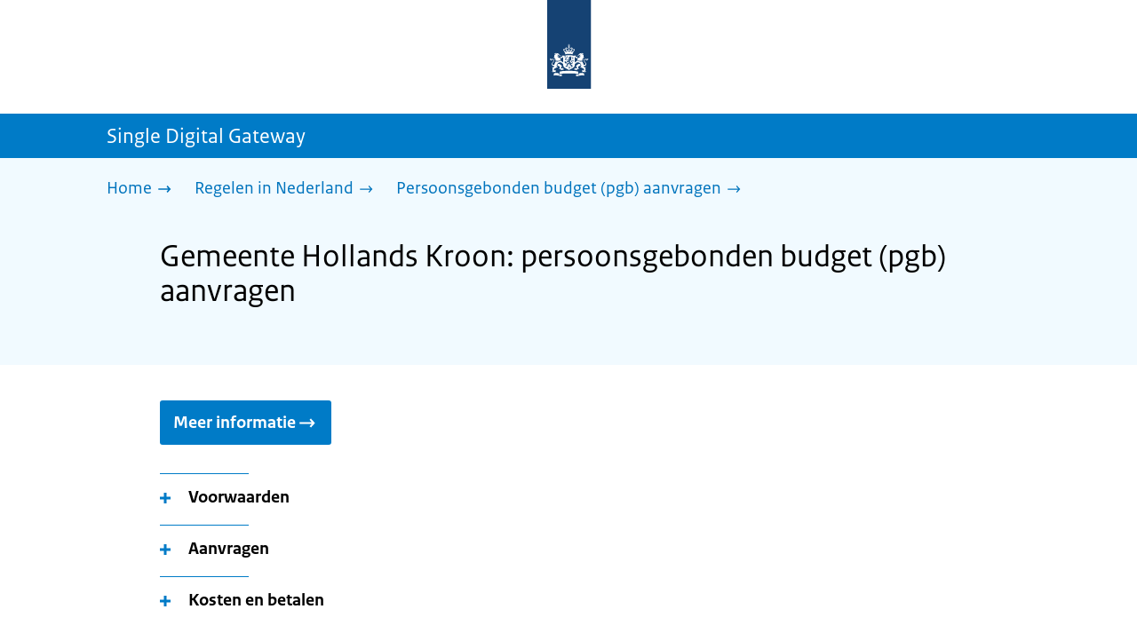

--- FILE ---
content_type: text/css; charset=UTF-8
request_url: https://sdg.rijksoverheid.nl/_next/static/css/a5edbed4e1e07699.css
body_size: 6040
content:
.EnvironmentIndicator_environmentIndicator__ynaaH{width:100%;height:auto;min-height:40px;align-items:center;display:flex;color:#fff;text-align:center}.EnvironmentIndicator_environmentIndicator__ynaaH.EnvironmentIndicator_O__AAA1v{background-color:green}.EnvironmentIndicator_environmentIndicator__ynaaH.EnvironmentIndicator_T__QlvWZ{background-color:#d8d12c;color:#000}.EnvironmentIndicator_environmentIndicator__ynaaH.EnvironmentIndicator_S__AvX6o{background-color:orange;color:#000}.EnvironmentIndicator_environmentIndicator__ynaaH.EnvironmentIndicator_B__ZcIjJ{background-color:#8fcae7;color:#000}.EnvironmentIndicator_environmentIndicator__ynaaH.EnvironmentIndicator_Z__3LOOF{background-color:#94710a}.EnvironmentIndicator_environmentIndicator__ynaaH.EnvironmentIndicator_A__N3iou{background-color:#833c9a}.EnvironmentIndicator_environmentIndicator__ynaaH.EnvironmentIndicator_P__qvCLf{background-color:#db212e}.RichText_container__QJWUn h2{font-size:2.4rem;line-height:1.1666;margin-top:48px;margin-bottom:12px}.RichText_container__QJWUn h2 a{padding-bottom:0}@media(min-width:720px){.RichText_container__QJWUn h2{font-size:2.8rem}}.RichText_container__QJWUn h3{font-size:2.1rem;line-height:1.1666;margin-top:24px;margin-bottom:6px}.RichText_container__QJWUn h3 a{padding-bottom:0}@media(min-width:720px){.RichText_container__QJWUn h3{font-size:2.4rem}}.RichText_container__QJWUn h4{font-size:1.8rem;line-height:1.3333;margin-top:24px;margin-bottom:3px}.RichText_container__QJWUn h4 a{padding-bottom:0}@media(min-width:720px){.RichText_container__QJWUn h4{font-size:2rem}}.RichText_container__QJWUn .external-link{padding-left:14px}.RichText_container__QJWUn .external-link:before{content:"";display:inline-block;position:absolute;margin-top:8px;margin-left:-14px;width:14px;height:14px;mask-image:url(/_next/static/media/externe-link.9d841dcf.svg);-webkit-mask-image:url(/_next/static/media/externe-link.9d841dcf.svg);background:var(--link-color)}.RichText_container__QJWUn .external-link:visited:before{background:var(--link-color-visited)}.RichText_container__QJWUn .external-link:hover:before{background:var(--link-color-hover)}.RichText_container__QJWUn .external-link:focus:before{background:#000}.RichText_container__QJWUn a{border-bottom:1px solid;color:var(--link-color);text-decoration:none;overflow-wrap:anywhere;word-break:normal;padding-bottom:1px!important}.RichText_container__QJWUn a:visited{color:var(--link-color-visited)}.RichText_container__QJWUn a:hover{color:var(--link-color-hover)}.RichText_container__QJWUn a:focus{background:var(--focus-color)!important;outline:none;z-index:2000;color:#000!important;border-bottom:3px solid #000;padding-bottom:0}.RichText_container__QJWUn a{padding-bottom:3px}.RichText_container__QJWUn table{border-spacing:0;text-align:left;height:auto;display:block;overflow-x:auto;margin-bottom:32px;margin-top:24px}.RichText_container__QJWUn table td,.RichText_container__QJWUn table th{border-bottom:2px solid var(--table-border);padding:8px 16px 8px 0;vertical-align:top;min-width:80px}.RichText_container__QJWUn table td:last-child,.RichText_container__QJWUn table th:last-child{padding:8px 0}.RichText_container__QJWUn table th{color:var(--text-gray);font-size:1.8rem;vertical-align:bottom;letter-spacing:.1em;text-transform:uppercase}.RichText_container__QJWUn table caption{text-align:left}.RichText_container__QJWUn ol,.RichText_container__QJWUn ul{list-style:none;margin-left:0;padding-left:28px}[dir=rtl] .RichText_container__QJWUn ol,[dir=rtl] .RichText_container__QJWUn ul{margin-right:0;padding-right:28px}.RichText_container__QJWUn ol li,.RichText_container__QJWUn ul li{text-indent:-24px;margin-bottom:16px}.RichText_container__QJWUn ol li:before,.RichText_container__QJWUn ul li:before{display:inline-block;margin-right:12px}[dir=rtl] .RichText_container__QJWUn ol li:before,[dir=rtl] .RichText_container__QJWUn ul li:before{margin-left:12px}.RichText_container__QJWUn ol li p,.RichText_container__QJWUn ul li p{display:inline}.RichText_container__QJWUn ol ol,.RichText_container__QJWUn ol ul,.RichText_container__QJWUn ul ol,.RichText_container__QJWUn ul ul{margin-bottom:0;margin-top:16px}.RichText_container__QJWUn ol{counter-reset:item}.RichText_container__QJWUn ol>li:before{content:counter(item);counter-increment:item;font-size:1.6rem;font-weight:700;text-align:right;margin-left:16px}[dir=rtl] .RichText_container__QJWUn ol>li:before{margin-right:16px;text-align:left}.RichText_container__QJWUn ul li:before{content:"";width:6px;height:6px;border-radius:50%;background:#000;margin-left:6px;vertical-align:middle}[dir=rtl] .RichText_container__QJWUn ul li:before{margin-right:6px}.RichText_container__QJWUn a+br+a:before{margin-top:16px;display:block;content:""}.TitleBar_bar__NT_tt{align-items:center;background:var(--primary-color);color:var(--primary-contrast-color);display:flex;height:40px}.TitleBar_title__XwMY5{display:block;font-size:18px;width:100%}@media(min-width:720px){.TitleBar_bar__NT_tt{height:50px}.TitleBar_title__XwMY5{font-size:21px}}@media(min-width:1024px){.TitleBar_title__XwMY5{font-size:24px}}.Button_wrapper__uxyTQ{display:block;padding-right:64px;width:100%}.Button_wrapper__uxyTQ.Button_inline__puuiN{padding-right:0;width:auto}.Button_wrapper__uxyTQ.Button_inline__puuiN .Button_buttonLink__tAteB,.Button_wrapper__uxyTQ.Button_inline__puuiN .Button_button__SAWZM{margin-bottom:0}.Button_button__SAWZM{background-color:var(--button-color);border:0;border-radius:3px;cursor:pointer;color:var(--button-color-text);display:inline-block;font-weight:700;margin:0 0 16px;min-height:40px;padding:8px 12px;text-decoration:none;text-align:left;word-break:normal;overflow-wrap:anywhere}.Button_button__SAWZM:hover{background-color:var(--button-color-hover);color:var(--button-color-text);transition:background-color .15s cubic-bezier(.4,0,.2,1)}.Button_button__SAWZM{border:3px solid rgba(0,0,0,0)}.Button_button__SAWZM:focus{background:var(--focus-color)!important;border:3px solid #000}.Button_button__SAWZM:focus:focus{color:#000!important}.Button_button__SAWZM:focus path{fill:#000}.Button_button__SAWZM:visited{color:var(--button-color-text)}.Button_button__SAWZM:disabled,.Button_button__SAWZM:focus:disabled,.Button_button__SAWZM:hover:disabled{background:#fff;box-shadow:none;color:var(--text-gray);cursor:not-allowed;outline:none;border:dotted}.Button_button--next__5lLQM{margin-left:16px}@media(min-width:720px){.Button_button__SAWZM{margin-right:0}}.Button_callToAction__RSn4I:hover .Button_arrowRight__QM8Ij svg{margin-left:2px}.Button_remove__E2DlG svg{margin-left:5px;height:20px}.Button_arrowRight__QM8Ij{height:18px;width:25px;display:inline-block;position:relative}.Button_arrowRight__QM8Ij svg{position:absolute;fill:var(--button-color-text);transition:margin-left .15s cubic-bezier(.4,0,.2,1)}.Button_backToTop___AzLL svg{height:25px;margin-top:-2px;margin-left:5px}.Button_buttonLink__tAteB{border:none;background:none;cursor:pointer;padding:0 0 2px;border-bottom:1px solid;color:var(--link-color);text-decoration:none;overflow-wrap:anywhere;word-break:normal;padding-bottom:1px!important}.Button_buttonLink__tAteB:visited{color:var(--link-color-visited)}.Button_buttonLink__tAteB:hover{color:var(--link-color-hover)}.Button_buttonLink__tAteB:focus{background:var(--focus-color)!important;outline:none;z-index:2000;color:#000!important;border-bottom:3px solid #000;padding-bottom:0}.Button_buttonLink__tAteB{padding-bottom:3px}.ActionType_title__Zf_z7{color:var(--link-color);font-weight:400;font-size:1.8rem;margin-bottom:16px;letter-spacing:.1em;text-transform:uppercase}.Accordion_navigationAccordion__Dhkbr ul{padding-left:0!important}.Accordion_navigationAccordion__Dhkbr ul li{text-indent:0!important}.Accordion_navigationAccordion__Dhkbr ul li:before{display:none!important}@media(min-width:720px){.Accordion_columnsContainer__j_kg4{display:flex;width:100%}.Accordion_columnLeft__ulWZf{flex:1 1;padding-right:40px}.Accordion_columnRight__EoUno{flex:1 1}}.Accordion_title__wyf0q{padding-bottom:8px;font-size:2.4rem;line-height:1.1666;margin-top:48px;margin-bottom:12px}.Accordion_title__wyf0q a{padding-bottom:0}@media(min-width:720px){.Accordion_title__wyf0q{font-size:2.8rem}}.BackToTopButton_buttonWrapper__esA9D{display:flex;justify-content:flex-end;padding-right:0!important;text-align:right;position:sticky;bottom:0}.BackToTopButton_buttonWrapper__esA9D button{background-color:var(--meta-information-title-color)}.BackToTopButton_buttonWrapper__esA9D button:hover{background-color:var(--meta-information-button-hover-color)}.BackToTopButton_buttonWrapper__esA9D button{border:3px solid rgba(0,0,0,0)}.BackToTopButton_buttonWrapper__esA9D button:focus{background:var(--focus-color)!important;border:3px solid #000}.BackToTopButton_buttonWrapper__esA9D button:focus:focus{color:#000!important}.DropdownNavigation_subNavigation__kfMpp{z-index:1020;position:absolute;width:100%;background:#fff;border-bottom:10px solid var(--primary-color);top:0}.DropdownNavigation_overlay__KNHgR{background:var(--overlay);bottom:0;position:absolute;top:0;width:100%;z-index:1015}.DropdownNavigation_navigationItem__7kmEG{display:flex;align-items:center;color:var(--button-color)!important;text-decoration:none;font-weight:700;border:none;height:50px;background:none;cursor:pointer;padding-left:0}.DropdownNavigation_navigationItem__7kmEG:hover{color:var(--button-color-hover)!important}.DropdownNavigation_navigationItem__7kmEG:hover path{fill:var(--button-color-hover)}.DropdownNavigation_navigationItem__7kmEG svg{margin-right:4px}.DropdownNavigation_navigationItem__7kmEG svg path{fill:var(--button-color)}.DropdownNavigation_navigationItem__7kmEG:focus{background:var(--focus-color)!important;outline:none;z-index:2000;color:#000!important;border-bottom:3px solid #000;padding-bottom:0}.DropdownNavigation_navigationItem__7kmEG{padding-bottom:3px}.DropdownNavigation_navigationItem__7kmEG:focus path{fill:#000}.DropdownNavigation_subNavigationContent__P4vtm{padding-top:32px;padding-bottom:16px}.DropdownNavigation_closeButtonWrapper__C4JzA{display:flex;justify-content:flex-end}.DropdownNavigation_closeButton__UvH6v{display:block;border:none;background:none;cursor:pointer;margin-top:2px;position:absolute;top:0;right:20px}.DropdownNavigation_closeButton__UvH6v svg{margin-right:4px}.DropdownNavigation_closeButton__UvH6v svg path{fill:var(--button-color)}.DropdownNavigation_closeButton__UvH6v:focus{background:var(--focus-color)!important;outline:none;z-index:2000;color:#000!important;border-bottom:3px solid #000;padding-bottom:0}.DropdownNavigation_closeButton__UvH6v{padding-bottom:3px}.DropdownNavigation_closeButton__UvH6v:focus path{fill:#000}@media(max-width:479px){.DropdownNavigation_searchIcon__Rjxg3 .DropdownNavigation_text__9Xh1b{border:0;clip-path:inset(50%);-webkit-clip-path:inset(50%);height:1px;margin:-1px;overflow:hidden;padding:0;position:absolute;width:1px}.DropdownNavigation_searchIcon__Rjxg3 svg{margin-right:0;margin-left:4px}}.AnnouncementBar_bar__uZ47b{align-items:center;display:flex;min-height:40px;height:auto;padding:5px 0}.AnnouncementBar_bar__uZ47b h2{display:inline-flex}.AnnouncementBar_bar__uZ47b a{text-decoration:none;display:block}.AnnouncementBar_bar__uZ47b a:hover .AnnouncementBar_linkText__6SbNt{border-bottom:2px solid var(--primary-contrast-color);padding-bottom:0}.AnnouncementBar_bar__uZ47b a:hover .AnnouncementBar_linkText__6SbNt span{border:none}.AnnouncementBar_bar__uZ47b a:focus:focus{background:var(--focus-color)!important;color:#000!important;border-bottom:3px solid #000;padding-bottom:0}.AnnouncementBar_bar__uZ47b a:focus{padding-bottom:3px;border:1px solid;margin:2px}.AnnouncementBar_bar__uZ47b a:focus:focus{box-shadow:0 0 0 3px var(--focus-color);-webkit-box-shadow:0 0 0 3px var(--focus-color);margin:0;border:3px solid #000;outline:none;z-index:2000}.AnnouncementBar_bar__uZ47b a:focus span{color:#000;border-bottom:none}.AnnouncementBar_bar__uZ47b a:focus svg path{fill:#000;border-bottom:none}.AnnouncementBar_bar__uZ47b svg{margin-left:4px}.AnnouncementBar_bar__uZ47b span{color:var(--primary-contrast-color)}.AnnouncementBar_orange__3onpF{background:var(--announcement-bar-color-orange)}.AnnouncementBar_black__ehbGO{background:var(--announcement-bar-color-black)}.AnnouncementBar_black__ehbGO svg path{fill:var(--primary-contrast-color)}.AnnouncementBar_violet__wVNme{background:var(--announcement-bar-color-violet)}.AnnouncementBar_violet__wVNme svg path{fill:var(--primary-contrast-color)}.AnnouncementBar_yellow__vLOJF{background:var(--announcement-bar-color-yellow)}.AnnouncementBar_yellow__vLOJF span{color:var(--background-contrast-color)}.AnnouncementBar_yellow__vLOJF .AnnouncementBar_title__NMKwd{border-bottom:2px solid var(--background-contrast-color)}.AnnouncementBar_yellow__vLOJF a:hover .AnnouncementBar_linkText__6SbNt{color:var(--background-contrast-color);border-bottom:2px solid var(--background-contrast-color)}.AnnouncementBar_red__7u73C{background:var(--announcement-bar-color-red)}.AnnouncementBar_red__7u73C svg path{fill:var(--primary-contrast-color)}.AnnouncementBar_green__06gee{background:var(--announcement-bar-color-green)}.AnnouncementBar_green__06gee svg path{fill:var(--primary-contrast-color)}.AnnouncementBar_title__NMKwd{border-bottom:2px solid var(--primary-contrast-color);font-size:1.8rem;line-height:22px;width:100%;font-weight:700}.AnnouncementBar_subtitle__aymWB{font-size:1.8rem}@media(min-width:480px){.AnnouncementBar_title__NMKwd{font-size:2rem}}@media(min-width:720px){.AnnouncementBar_bar__uZ47b{min-height:50px}}@media(min-width:1024px){.AnnouncementBar_title__NMKwd{font-size:2.1rem}}.LanguageSwitch_languageSwitchBackground__NKX_4{border-top:2px solid var(--gray-background-color);margin-right:24px;margin-left:52px;padding:4px 0}.LanguageSwitch_languageSwitchBackground__NKX_4 ul ol,.LanguageSwitch_languageSwitchBackground__NKX_4 ul ul{list-style:none;margin-left:0;padding-left:28px}[dir=rtl] .LanguageSwitch_languageSwitchBackground__NKX_4 ul ol,[dir=rtl] .LanguageSwitch_languageSwitchBackground__NKX_4 ul ul{margin-right:0;padding-right:28px}.LanguageSwitch_languageSwitchBackground__NKX_4 ul ol li,.LanguageSwitch_languageSwitchBackground__NKX_4 ul ul li{text-indent:-24px;margin-bottom:16px}.LanguageSwitch_languageSwitchBackground__NKX_4 ul ol li:before,.LanguageSwitch_languageSwitchBackground__NKX_4 ul ul li:before{display:inline-block;margin-right:12px}[dir=rtl] .LanguageSwitch_languageSwitchBackground__NKX_4 ul ol li:before,[dir=rtl] .LanguageSwitch_languageSwitchBackground__NKX_4 ul ul li:before{margin-left:12px}.LanguageSwitch_languageSwitchBackground__NKX_4 ul ol li p,.LanguageSwitch_languageSwitchBackground__NKX_4 ul ul li p{display:inline}.LanguageSwitch_languageSwitchBackground__NKX_4 ul ol ol,.LanguageSwitch_languageSwitchBackground__NKX_4 ul ol ul,.LanguageSwitch_languageSwitchBackground__NKX_4 ul ul ol,.LanguageSwitch_languageSwitchBackground__NKX_4 ul ul ul{margin-bottom:0;margin-top:16px}.LanguageSwitch_languageSwitchBackground__NKX_4 ul ol{counter-reset:item}.LanguageSwitch_languageSwitchBackground__NKX_4 ul ol>li:before{content:counter(item);counter-increment:item;font-size:1.6rem;font-weight:700;text-align:right;margin-left:16px}[dir=rtl] .LanguageSwitch_languageSwitchBackground__NKX_4 ul ol>li:before{margin-right:16px;text-align:left}.LanguageSwitch_languageSwitchBackground__NKX_4 ul ul li:before{content:"";width:6px;height:6px;border-radius:50%;background:#000;margin-left:6px;vertical-align:middle}[dir=rtl] .LanguageSwitch_languageSwitchBackground__NKX_4 ul ul li:before{margin-right:6px}.LanguageSwitch_languageSwitchBackground__NKX_4 ul{margin-left:0;line-height:32px}.LanguageSwitch_languageSwitchBackground__NKX_4 ul a{border-bottom:1px solid;color:var(--link-color);text-decoration:none;overflow-wrap:anywhere;word-break:normal;padding-bottom:1px!important}.LanguageSwitch_languageSwitchBackground__NKX_4 ul a:visited{color:var(--link-color-visited)}.LanguageSwitch_languageSwitchBackground__NKX_4 ul a:hover{color:var(--link-color-hover)}.LanguageSwitch_languageSwitchBackground__NKX_4 ul a:focus{background:var(--focus-color)!important;outline:none;z-index:2000;color:#000!important;border-bottom:3px solid #000;padding-bottom:0}.LanguageSwitch_languageSwitchBackground__NKX_4 ul a{padding-bottom:3px}.LanguageSwitch_languageSwitchBackground__NKX_4 ul li{display:inline-block;margin-right:20px}.LanguageSwitch_button__EdUBq{background:none;border-color:rgba(0,0,0,0);border-radius:3px;color:var(--button-color);font-weight:700;padding:0}.LanguageSwitch_button__EdUBq:hover{cursor:pointer}.LanguageSwitch_button__EdUBq:before{margin:2px;background:none;border:1px solid rgba(0,0,0,0);content:" ";display:inline-block;position:absolute;right:0;top:0;width:100%;height:100%}.LanguageSwitch_button__EdUBq:focus:before{box-shadow:0 0 0 3px var(--focus-color);-webkit-box-shadow:0 0 0 3px var(--focus-color);margin:0;border:3px solid #000;outline:none;z-index:2000}.no-js .LanguageSwitch_button__EdUBq{display:none}.LanguageSwitch_selectedLanguage__lN_Gf{margin-right:4px}.LanguageSwitch_languageSelectedContainer__f7y5r{position:relative;padding:4px;margin:2px;width:-moz-max-content;width:max-content;font-weight:700;color:var(--button-color)}.LanguageSwitch_languageSwitchContainer__2CWgc{background-color:var(--primary-contrast-color);margin-bottom:24px}.LanguageSwitch_icon__WtkLe{margin-right:4px}.LanguageSwitch_rotateIcon__JmSy9{transform:rotate(180deg)}.js .LanguageSwitch_wrapContent__T1wn0{max-width:-moz-fit-content;max-width:fit-content}.LanguageSwitch_hidden__ZGbpm{display:none}.no-js .LanguageSwitch_hidden__ZGbpm{display:block}.LanguageSwitch_chevron__Lj9mN{margin-left:12px;margin-right:8px}.MetaInformationBlock_container__WHNvZ{background-color:#fff;border:3px solid var(--meta-information-highlight-background-color);margin-bottom:40px}.MetaInformationBlock_container__WHNvZ h2,.MetaInformationBlock_container__WHNvZ h3{color:#fff;padding:8px 16px}.MetaInformationBlock_container__WHNvZ h3{background-color:var(--meta-information-highlight-background-color)}.MetaInformationBlock_title__X0NM1{margin-bottom:16px;background-color:var(--meta-information-title-color)}.MetaInformationBlock_extraInformation__2KG_s{padding:16px}.MetaInformationBlock_propertiesTitle__w5WaZ{background-color:var(--meta-information-highlight-background-color);font-weight:400}.MetaInformationBlock_metaInformation__Si4zT{padding:0 16px 16px}.MetaInformationBlock_metaInformation__Si4zT ol,.MetaInformationBlock_metaInformation__Si4zT ul{list-style:none;margin-left:0;padding-left:28px}[dir=rtl] .MetaInformationBlock_metaInformation__Si4zT ol,[dir=rtl] .MetaInformationBlock_metaInformation__Si4zT ul{margin-right:0;padding-right:28px}.MetaInformationBlock_metaInformation__Si4zT ol li,.MetaInformationBlock_metaInformation__Si4zT ul li{text-indent:-24px;margin-bottom:16px}.MetaInformationBlock_metaInformation__Si4zT ol li:before,.MetaInformationBlock_metaInformation__Si4zT ul li:before{display:inline-block;margin-right:12px}[dir=rtl] .MetaInformationBlock_metaInformation__Si4zT ol li:before,[dir=rtl] .MetaInformationBlock_metaInformation__Si4zT ul li:before{margin-left:12px}.MetaInformationBlock_metaInformation__Si4zT ol li p,.MetaInformationBlock_metaInformation__Si4zT ul li p{display:inline}.MetaInformationBlock_metaInformation__Si4zT ol ol,.MetaInformationBlock_metaInformation__Si4zT ol ul,.MetaInformationBlock_metaInformation__Si4zT ul ol,.MetaInformationBlock_metaInformation__Si4zT ul ul{margin-bottom:0;margin-top:16px}.MetaInformationBlock_metaInformation__Si4zT ol{counter-reset:item}.MetaInformationBlock_metaInformation__Si4zT ol>li:before{content:counter(item);counter-increment:item;font-size:1.6rem;font-weight:700;text-align:right;margin-left:16px}[dir=rtl] .MetaInformationBlock_metaInformation__Si4zT ol>li:before{margin-right:16px;text-align:left}.MetaInformationBlock_metaInformation__Si4zT ul li:before{content:"";width:6px;height:6px;border-radius:50%;background:#000;margin-left:6px;vertical-align:middle}[dir=rtl] .MetaInformationBlock_metaInformation__Si4zT ul li:before{margin-right:6px}.MetaInformationBlock_metaInformation__Si4zT ul{padding-left:0}.MetaInformationBlock_metaInformation__Si4zT ul li{text-indent:0}.MetaInformationBlock_metaInformation__Si4zT ul li:before{content:none}.MetaInformationBlock_metaInformation__Si4zT table{min-width:100%;display:table!important;border-spacing:0;text-align:left;height:auto;display:block;overflow-x:auto;margin-bottom:32px;margin-top:24px}.MetaInformationBlock_metaInformation__Si4zT table td,.MetaInformationBlock_metaInformation__Si4zT table th{border-bottom:2px solid var(--table-border);padding:8px 16px 8px 0;vertical-align:top;min-width:80px}.MetaInformationBlock_metaInformation__Si4zT table td:last-child,.MetaInformationBlock_metaInformation__Si4zT table th:last-child{padding:8px 0}.MetaInformationBlock_metaInformation__Si4zT table th{color:var(--text-gray);font-size:1.8rem;vertical-align:bottom;letter-spacing:.1em;text-transform:uppercase}.MetaInformationBlock_metaInformation__Si4zT table caption{text-align:left}.MetaInformationBlock_metaInformation__Si4zT table th{vertical-align:top;width:35%;color:#000;text-transform:none;letter-spacing:normal;font-weight:400}.MetaInformationBlock_metaInformation__Si4zT table td,.MetaInformationBlock_metaInformation__Si4zT table th{font-size:1.8rem;border-bottom:1px solid var(--meta-information-highlight-background-color)}@media(min-width:720px){.MetaInformationBlock_metaInformation__Si4zT table td,.MetaInformationBlock_metaInformation__Si4zT table th{font-size:2rem}}.MetaInformationBlock_buttonWrapper__C8tJz{display:flex;justify-content:flex-end;padding-right:0}.LinkBar_bar__X2K1_{align-items:center;display:flex;min-height:40px;height:auto;padding:5px 0;background:var(--announcement-bar-color-orange)}.LinkBar_bar__X2K1_ a{text-decoration:none;display:block;font-size:1.8rem;line-height:22px;font-weight:700;color:var(--primary-contrast-color);width:-moz-fit-content;width:fit-content}.LinkBar_bar__X2K1_ a,.LinkBar_bar__X2K1_ a:hover{border-bottom:2px solid var(--primary-contrast-color)}.LinkBar_bar__X2K1_ a:hover{padding-bottom:0}.LinkBar_bar__X2K1_ a:focus:focus{background:var(--focus-color)!important;color:#000!important;border-bottom:3px solid #000;padding-bottom:0}.LinkBar_bar__X2K1_ a:focus{padding-bottom:3px;border:1px solid;margin:2px}.LinkBar_bar__X2K1_ a:focus:focus{box-shadow:0 0 0 3px var(--focus-color);-webkit-box-shadow:0 0 0 3px var(--focus-color);margin:0;border:3px solid #000;outline:none;z-index:2000}.LinkBar_links__aWtRR{display:flex;gap:16px}@media(min-width:480px){.LinkBar_bar__X2K1_ a{font-size:2rem}}@media(min-width:720px){.LinkBar_bar__X2K1_{min-height:50px}}@media(min-width:1024px){.LinkBar_bar__X2K1_ a{font-size:2.1rem}}.ActionArea_ActionArea__vZzqj{background:var(--background-color);color:var(--background-contrast-color);margin-bottom:40px;padding:20px 0 24px}.ActionArea_black__Nyucg{background:var(--announcement-bar-color-black)}.ActionArea_black__Nyucg,.ActionArea_black__Nyucg a,.ActionArea_black__Nyucg a:hover,.ActionArea_black__Nyucg a:visited{color:var(--primary-contrast-color)}.ActionArea_black__Nyucg li:before{background:var(--primary-contrast-color)!important}.ActionArea_violet__UCgF0{background:var(--announcement-bar-color-violet)}.ActionArea_violet__UCgF0,.ActionArea_violet__UCgF0 a,.ActionArea_violet__UCgF0 a:hover,.ActionArea_violet__UCgF0 a:visited{color:var(--primary-contrast-color)}.ActionArea_violet__UCgF0 li:before{background:var(--primary-contrast-color)!important}.ActionArea_yellow___O6mp{background:var(--announcement-bar-color-yellow)}.ActionArea_yellow___O6mp a,.ActionArea_yellow___O6mp a:hover,.ActionArea_yellow___O6mp a:visited{color:#000}.ActionArea_yellow___O6mp li:before{background:#000!important}.ActionArea_red__ImTBk{background:var(--announcement-bar-color-red)}.ActionArea_red__ImTBk,.ActionArea_red__ImTBk a,.ActionArea_red__ImTBk a:hover,.ActionArea_red__ImTBk a:visited{color:var(--primary-contrast-color)}.ActionArea_red__ImTBk li:before{background:var(--primary-contrast-color)!important}.ActionArea_green__B7bw_{background:var(--announcement-bar-color-green)}.ActionArea_green__B7bw_,.ActionArea_green__B7bw_ a,.ActionArea_green__B7bw_ a:hover,.ActionArea_green__B7bw_ a:visited{color:var(--primary-contrast-color)}.ActionArea_green__B7bw_ li:before{background:var(--primary-contrast-color)!important}.ActionArea_title__aTS3p{margin-bottom:40px}.ActionArea_pageTitle__IJO8a{font-size:3rem;font-weight:400;line-height:1.11}@media(min-width:720px){.ActionArea_pageTitle__IJO8a{font-size:3.6rem}}.ActionArea_informationOfficerSubtitle__oqmzF{display:block;color:var(--meta-information-highlight-background-color);font-size:2.8rem}@media(min-width:720px){.ActionArea_informationOfficerSubtitle__oqmzF{font-size:3rem}}.ActionArea_intro__2v5LN{font-size:2.4rem;margin-bottom:16px}.ActionArea_intro__2v5LN .external-link{padding-left:16px}.ActionArea_intro__2v5LN .external-link:before{width:16px;height:16px;margin-left:-16px;margin-top:10px}.ActionArea_intro__2v5LN .external-link:focus:before{background:#000}.ActionArea_intro__2v5LN div[class^=notification]{font-size:1.8rem}@media(min-width:720px){.ActionArea_intro__2v5LN div[class^=notification]{font-size:2rem}}.ActionArea_content__mZjTO{margin-top:48px}.SubNavigation_subNavWrapper__gcRio{display:flex;flex-direction:column;padding-top:16px}.SubNavigation_subNavWrapper__gcRio ul li{display:block;margin-bottom:16px}.SubNavigation_subNavWrapper__gcRio a{display:inline-block;font-weight:700;color:var(--link-color)!important;text-decoration:none}.SubNavigation_subNavWrapper__gcRio a:hover{color:var(--link-color-hover)!important}.SubNavigation_subNavWrapper__gcRio a:focus{background:var(--focus-color)!important;outline:none;z-index:2000;color:#000!important;border-bottom:3px solid #000;padding-bottom:0}.SubNavigation_subNavWrapper__gcRio a{padding-bottom:3px}.SubNavigation_subNavWrapper__gcRio a path{fill:var(--link-color)}.SubNavigation_subNavWrapper__gcRio a:focus path{fill:#000}@media(min-width:720px){.SubNavigation_subNavWrapper__gcRio{flex-direction:row}}.SubNavigation_subNavWrapper__gcRio .SubNavigation_homeButtonWrapper__tyvvv{margin-bottom:16px;width:100%}@media(min-width:720px){.SubNavigation_subNavWrapper__gcRio .SubNavigation_homeButtonWrapper__tyvvv{margin-right:16px;width:20%}}.SubNavigation_subNav__bftUf{margin:0;width:100%;-moz-columns:1;column-count:1}@media(min-width:720px){.SubNavigation_subNav__bftUf{-moz-columns:2;column-count:2}}.SuperLink_superlink__lhDg2{display:flex;align-items:center;color:var(--link-color);cursor:pointer;text-decoration:none;font-size:20px;line-height:24px;margin-bottom:16px}.SuperLink_superlink__lhDg2:focus{background:var(--focus-color)!important;outline:none;z-index:2000;color:#000!important;border-bottom:3px solid #000;padding-bottom:0}.SuperLink_superlink__lhDg2{padding-bottom:3px}.SuperLink_superlink__lhDg2:hover{color:var(--link-color-hover);transition:color .15s cubic-bezier(.4,0,.2,1)}.SuperLink_superlink__lhDg2:hover .SuperLink_arrowRight__Q3gWE{background-color:var(--link-color-hover);transition:background-color .15s cubic-bezier(.4,0,.2,1)}.SuperLink_superlink__lhDg2:focus .SuperLink_arrowRight__Q3gWE{background-color:#000}.SuperLink_superlink__lhDg2:disabled,.SuperLink_superlink__lhDg2:focus:disabled,.SuperLink_superlink__lhDg2:hover:disabled{background:#fff;box-shadow:none;color:var(--text-gray);cursor:not-allowed;outline:none;border:dotted}@media(min-width:720px){.SuperLink_superlink__lhDg2{margin-right:0}}.SuperLink_arrowRight__Q3gWE{height:25px;width:25px;min-width:25px;border-radius:99px;display:block;position:relative;background:var(--link-color);margin-right:8px}.SuperLink_arrowRight__Q3gWE svg{position:absolute;transition:margin-left .15s cubic-bezier(.4,0,.2,1)}.InputCheckBox_wrapper__ulXl1{margin-bottom:16px}.InputCheckBox_option__azWu9{display:inline-grid;grid-template-columns:min-content 1fr;grid-gap:16px;align-items:start;width:100%;cursor:pointer}.InputCheckBox_option__azWu9 .InputCheckBox_checkboxControl__sIZy3{display:inline-grid;place-items:center;width:18px;height:18px;border-radius:6px;border:1px solid var(--text-gray);position:relative;margin-top:5px;background:#fff}.InputCheckBox_option__azWu9 .InputCheckBox_checkboxControl__sIZy3:after{margin-top:-5px;margin-left:-1px;transition:transform .15s cubic-bezier(.4,0,.2,1);transform:scale(0);content:"✔";font-weight:700}.InputCheckBox_option__azWu9 .InputCheckBox_checkbox__Orj8w:checked+.InputCheckBox_checkboxControl__sIZy3:after{transform:scale(.8)}.InputCheckBox_option__azWu9 .InputCheckBox_checkbox__Orj8w:focus+.InputCheckBox_checkboxControl__sIZy3:before{content:"";width:21px;height:21px;border-radius:6px;box-shadow:0 0 0 3px var(--focus-color);margin:0;border:3px solid #000;outline:none;position:absolute;z-index:2000}.InputCheckBox_checkbox__Orj8w{opacity:0;width:0;height:0;position:absolute}.Fieldset_fieldset__X2qiK{border:none;margin-bottom:32px;width:100%}.Fieldset_legend__ovMTM{display:inline-grid;justify-content:space-between;align-items:flex-start;font-weight:700;width:100%}.Fieldset_helpText__QoEVg{display:block;margin:8px 0}.DataProtectionBlock_container__KHIKw legend{margin-bottom:8px;padding-top:16px}.DataProtectionBlock_container__KHIKw .new-tab-link{padding-left:22px}.DataProtectionBlock_container__KHIKw .new-tab-link:before{content:"";display:inline-block;position:absolute;margin-top:5px;margin-left:-22px;width:18px;height:15px;mask-image:url(/_next/static/media/nieuw-venster.4dd9e337.svg);-webkit-mask-image:url(/_next/static/media/nieuw-venster.4dd9e337.svg);background:var(--link-color)}.DataProtectionBlock_container__KHIKw .new-tab-link:visited:before{background:var(--link-color-visited)}.DataProtectionBlock_container__KHIKw .new-tab-link:hover:before{background:var(--link-color-hover)}.DataProtectionBlock_container__KHIKw .new-tab-link:focus:before{background:#000}.DataProtectionBlock_field__HZVhS{margin-top:4px;margin-bottom:0;padding-bottom:0}.DataProtectionBlock_field__HZVhS div{margin-bottom:0}.DataProtectionBlock_field__HZVhS div label{margin-bottom:8px}.DataProtectionBlock_error__35IPg{padding-left:20px;border-left:5px solid var(--notification-error)}.DataProtectionBlock_error__35IPg legend{color:var(--notification-error)}.DataProtectionBlock_error__35IPg legend span{color:#000}.DataProtectionBlock_errorMessage__BL5RZ{color:var(--notification-error)}.DataProtectionBlock_hideErrorMessage__xSQl6{display:none}.List_list__U04c1 ol,.List_list__U04c1 ul{list-style:none;margin-left:0;padding-left:28px}[dir=rtl] .List_list__U04c1 ol,[dir=rtl] .List_list__U04c1 ul{margin-right:0;padding-right:28px}.List_list__U04c1 ol li,.List_list__U04c1 ul li{text-indent:-24px;margin-bottom:16px}.List_list__U04c1 ol li:before,.List_list__U04c1 ul li:before{display:inline-block;margin-right:12px}[dir=rtl] .List_list__U04c1 ol li:before,[dir=rtl] .List_list__U04c1 ul li:before{margin-left:12px}.List_list__U04c1 ol li p,.List_list__U04c1 ul li p{display:inline}.List_list__U04c1 ol ol,.List_list__U04c1 ol ul,.List_list__U04c1 ul ol,.List_list__U04c1 ul ul{margin-bottom:0;margin-top:16px}.List_list__U04c1 ol{counter-reset:item}.List_list__U04c1 ol>li:before{content:counter(item);counter-increment:item;font-size:1.6rem;font-weight:700;text-align:right;margin-left:16px}[dir=rtl] .List_list__U04c1 ol>li:before{margin-right:16px;text-align:left}.List_list__U04c1 ul li:before{content:"";width:6px;height:6px;border-radius:50%;background:#000;margin-left:6px;vertical-align:middle}[dir=rtl] .List_list__U04c1 ul li:before{margin-right:6px}.List_list__U04c1 a{border-bottom:1px solid;color:var(--link-color);text-decoration:none;overflow-wrap:anywhere;word-break:normal;padding-bottom:1px!important}.List_list__U04c1 a:visited{color:var(--link-color-visited)}.List_list__U04c1 a:hover{color:var(--link-color-hover)}.List_list__U04c1 a:focus{background:var(--focus-color)!important;outline:none;z-index:2000;color:#000!important;border-bottom:3px solid #000;padding-bottom:0}.List_list__U04c1 a{padding-bottom:3px}.List_list__U04c1 a path{fill:currentColor}.ContactForm_sendButton__IZ6p4{display:flex;justify-content:flex-end;padding-right:0}.FilterTool_intro__fV04s{margin-bottom:32px}.FilterTool_title__nRCp_{margin-bottom:16px}.FilterTool_text__5M7_A{margin-bottom:48px}.QuestionArea_container__5vXYy{padding-bottom:32px;border-bottom:3px solid var(--primary-color)}.QuestionArea_form__8G24T{background:#fff;padding:16px 0}.QuestionArea_buttonArea__5lv9E{display:flex;justify-content:space-between}.QuestionArea_pullRight__h2Zee{margin-left:auto}.ProgressBar_wrapper__XHjvQ{position:relative;margin-bottom:16px}.ProgressBar_prepend__uRKhk{background-color:var(--primary-color);border-radius:4px;display:block;height:8px;position:absolute}.ProgressBar_progress__JyHQx{-webkit-appearance:none;-moz-appearance:none;appearance:none;display:block;height:8px;width:100%;outline:1px solid var(--primary-color);border:none;border-radius:4px;overflow:hidden;transition:width .8s cubic-bezier(.4,0,.2,1);background-color:#fff}.ProgressBar_progress__JyHQx[value]::-webkit-progress-bar{background-color:#fff}.ProgressBar_progress__JyHQx[value]::-moz-progress-bar{background:var(--primary-color);-moz-transition:width .8s cubic-bezier(.4,0,.2,1);transition:width .8s cubic-bezier(.4,0,.2,1);border-radius:4px}.ProgressBar_progress__JyHQx[value]::-webkit-progress-value{background:var(--primary-color);-webkit-transition:width .8s cubic-bezier(.4,0,.2,1);transition:width .8s cubic-bezier(.4,0,.2,1);border-radius:4px}.InputRadioButtons_optionWrapper__WJVTN{display:block;width:100%}.InputRadioButtons_option__Fqmnk{display:inline-grid;grid-template-columns:min-content 1fr;grid-gap:16px;align-items:start;width:100%;cursor:pointer}.InputRadioButtons_option__Fqmnk .InputRadioButtons_radioInput__8eFSJ{display:flex}.InputRadioButtons_option__Fqmnk .InputRadioButtons_radioControl__1OGRv{display:grid;place-items:center;width:20px;height:20px;border-radius:50%;border:1px solid var(--text-gray);position:relative;margin-top:4px;background:#fff}.InputRadioButtons_option__Fqmnk .InputRadioButtons_radioControl__1OGRv:after{content:"";width:10px;height:10px;box-shadow:inset 10px 10px #000;border-radius:50%;transition:transform .15s cubic-bezier(.4,0,.2,1);transform:scale(0);position:absolute}.InputRadioButtons_option__Fqmnk .InputRadioButtons_radioButton__p6rds:checked+.InputRadioButtons_radioControl__1OGRv:after{transform:scale(1)}.InputRadioButtons_option__Fqmnk .InputRadioButtons_radioButton__p6rds:focus+.InputRadioButtons_radioControl__1OGRv:before{content:"";width:22px;height:22px;border-radius:50%;box-shadow:0 0 0 3px var(--focus-color);margin:0;border:3px solid #000;outline:none;position:absolute;z-index:2000}.InputRadioButtons_radioButton__p6rds{opacity:0;width:0;height:0}@media(min-width:720px){.InputRadioButtons_inline__xzfzG{display:inline-grid;grid-gap:16px 48px;grid-template-columns:50% 50%}}.CheckBoxGroup_container__qqBnb{margin-top:16px}.ResultsArea_results__2dteB{margin-bottom:48px}.ResultsArea_results__2dteB .new-tab-link{padding-left:22px}.ResultsArea_results__2dteB .new-tab-link:before{content:"";display:inline-block;position:absolute;margin-top:5px;margin-left:-22px;width:18px;height:15px;mask-image:url(/_next/static/media/nieuw-venster.4dd9e337.svg);-webkit-mask-image:url(/_next/static/media/nieuw-venster.4dd9e337.svg);background:var(--link-color)}.ResultsArea_results__2dteB .new-tab-link:visited:before{background:var(--link-color-visited)}.ResultsArea_results__2dteB .new-tab-link:hover:before{background:var(--link-color-hover)}.ResultsArea_results__2dteB .new-tab-link:focus:before{background:#000}.ResultsArea_buttonWrapper__MyTxj{align-items:flex-end;border-top:1px solid var(--primary-color);border-bottom:3px solid var(--primary-color);display:flex;flex-direction:column;margin-top:16px;margin-bottom:16px;padding:32px 0}@media(min-width:720px){.ResultsArea_buttonWrapper__MyTxj{flex-direction:row;justify-content:flex-end}}.ResultsArea_pdfButton__EqXix{margin-left:16px;margin-top:16px}@media(min-width:720px){.ResultsArea_pdfButton__EqXix{margin-top:0}}.ResultsArea_grouping__4Rpiz{display:flex;flex-wrap:wrap;margin-top:16px;margin-bottom:16px}.ResultsArea_button__fIlaY{width:auto;margin-left:8px}.ResultsArea_button__fIlaY button:disabled,.ResultsArea_button__fIlaY button[disabled]{color:#000;border-bottom:0;cursor:default}.ResultsArea_slash__jy6Sn{margin-left:8px}.ResultsArea_header__6NDbM{margin-bottom:16px}.Selector_selectorWrapper__fMW7I{background:#fff;padding:16px;margin-bottom:16px}.Selector_buttonWrapper__0_oF4{display:flex}.Selector_pullRight__KDfKB{margin-left:auto}.Modal_container__Vo_Yc{z-index:1020;margin:80px 24px 0;display:flex;justify-content:center}.Modal_overlay__z8xPW{background:var(--overlay);backdrop-filter:blur(4px);bottom:0;position:absolute;top:0;width:100%;z-index:1015}.Modal_content__7j7VS{padding:24px;text-align:center;background:var(--background-color)}.Modal_button__9JLQE{margin-top:24px}.Modal_dialog__rcg6X{display:block}.BrEntryModal_buttonNoJs__leeEu{display:none}.FeedbackBar_container__MLewZ{border-radius:5px 5px 0 0;border:2px solid var(--primary-color);border-bottom:0;overflow:hidden}@media(min-width:720px){.FeedbackBar_container__MLewZ{padding:32px 0}}.FeedbackBar_fieldset__kCoEw legend{font-size:2.1rem;line-height:1.1666;margin-top:24px;margin-bottom:6px}.FeedbackBar_fieldset__kCoEw legend a{padding-bottom:0}@media(min-width:720px){.FeedbackBar_fieldset__kCoEw legend{font-size:2.4rem}}.FeedbackBar_fieldset__kCoEw legend{padding-top:24px;margin-top:0}.FeedbackBar_feedbackHeading__YS8op{font-size:2.1rem;line-height:1.1666;margin-top:24px;margin-bottom:6px}.FeedbackBar_feedbackHeading__YS8op a{padding-bottom:0}@media(min-width:720px){.FeedbackBar_feedbackHeading__YS8op{font-size:2.4rem}}.FeedbackBar_feedbackHeading__YS8op{margin-top:8px}.BrNavigation_navigationWrapper__jKJVi{position:relative;margin-top:-33px}@media(min-width:1024px){.BrNavigation_navigationWrapper__jKJVi{margin-top:-48px;margin-left:calc(490px - 50vw)}}@media(min-width:1080px){.BrNavigation_navigationWrapper__jKJVi{margin-top:-48px;margin-left:-60px}}.BrOrganisationSelector_heading2__LN2iU{font-size:2.4rem;line-height:1.1666;margin-top:48px;margin-bottom:12px}.BrOrganisationSelector_heading2__LN2iU a{padding-bottom:0}@media(min-width:720px){.BrOrganisationSelector_heading2__LN2iU{font-size:2.8rem}}.BrOrganisationSelector_heading2__LN2iU{background:#fff;margin-bottom:0;padding-top:16px;padding-left:16px;border-radius:3px 3px 0 0}.BrOrganisationSelector_heading2NoJs__y0MYt{font-size:2.4rem;line-height:1.1666;margin-top:48px;margin-bottom:12px}.BrOrganisationSelector_heading2NoJs__y0MYt a{padding-bottom:0}@media(min-width:720px){.BrOrganisationSelector_heading2NoJs__y0MYt{font-size:2.8rem}}.BrOrganisationSelector_selectorWrapper__FJ_Ou{border-radius:0 0 3px 3px}.BrTravelAdvice_countryMap__I0_Qc{margin-bottom:24px}.BrTravelAdvice_heading2__md6To{font-size:2.4rem;line-height:1.1666;margin-top:48px;margin-bottom:12px}.BrTravelAdvice_heading2__md6To a{padding-bottom:0}@media(min-width:720px){.BrTravelAdvice_heading2__md6To{font-size:2.8rem}}